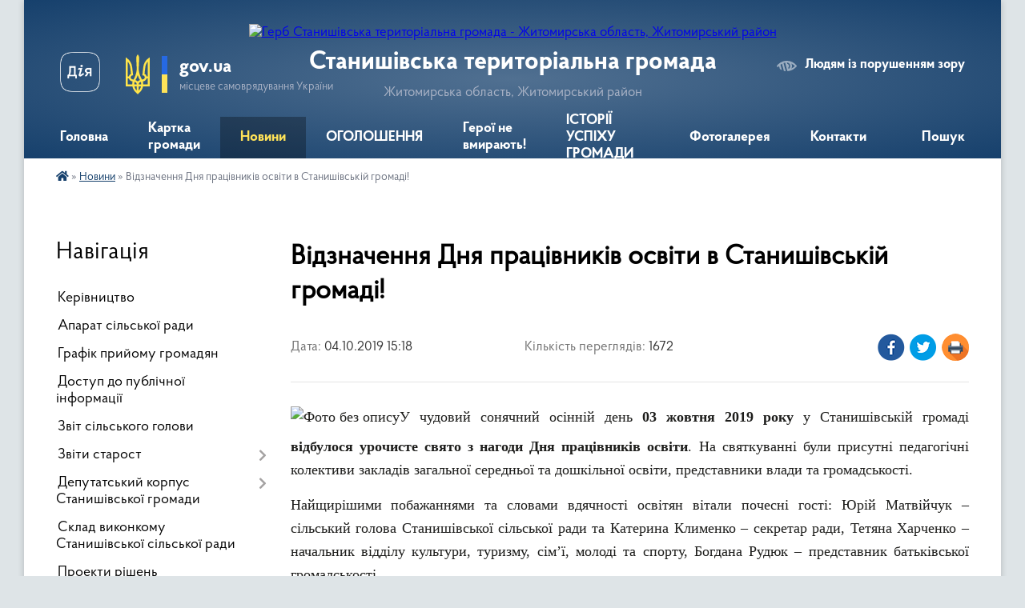

--- FILE ---
content_type: text/html; charset=UTF-8
request_url: https://stanyshivska-gromada.gov.ua/news/1570191982/
body_size: 18036
content:
<!DOCTYPE html>
<html lang="uk">
<head>
	<!--[if IE]><meta http-equiv="X-UA-Compatible" content="IE=edge"><![endif]-->
	<meta charset="utf-8">
	<meta name="viewport" content="width=device-width, initial-scale=1">
	<!--[if IE]><script>
		document.createElement('header');
		document.createElement('nav');
		document.createElement('main');
		document.createElement('section');
		document.createElement('article');
		document.createElement('aside');
		document.createElement('footer');
		document.createElement('figure');
		document.createElement('figcaption');
	</script><![endif]-->
	<title>Відзначення Дня працівників освіти в Станишівській громаді! | Станишівська територіальна громада</title>
	<meta name="description" content="У чудовий сонячний осінній день 03 жовтня 2019 року у Станишівській громаді відбулося урочисте свято з нагоди Дня працівників освіти. На святкуванні були присутні педагогічні колективи закладів загальної середньої та дошкільної освіти, пред">
	<meta name="keywords" content="Відзначення, Дня, працівників, освіти, в, Станишівській, громаді!, |, Станишівська, територіальна, громада">

	
		<meta property="og:image" content="https://rada.info/upload/users_files/04348444/eb830a4b9a96803a49d0d94ae0997031.jpg">
	<meta property="og:image:width" content="2248">
	<meta property="og:image:height" content="1500">
			<meta property="og:title" content="Відзначення Дня працівників освіти в Станишівській громаді!">
			<meta property="og:description" content="У чудовий сонячний осінній день 03 жовтня 2019 року у Станишівській громаді відбулося урочисте свято з нагоди Дня працівників освіти. На святкуванні були присутні педагогічні колективи закладів загальної середньої та дошкільної освіти, представники влади та громадськості.">
			<meta property="og:type" content="article">
	<meta property="og:url" content="https://stanyshivska-gromada.gov.ua/news/1570191982/">
		
		<link rel="apple-touch-icon" sizes="57x57" href="https://gromada.org.ua/apple-icon-57x57.png">
	<link rel="apple-touch-icon" sizes="60x60" href="https://gromada.org.ua/apple-icon-60x60.png">
	<link rel="apple-touch-icon" sizes="72x72" href="https://gromada.org.ua/apple-icon-72x72.png">
	<link rel="apple-touch-icon" sizes="76x76" href="https://gromada.org.ua/apple-icon-76x76.png">
	<link rel="apple-touch-icon" sizes="114x114" href="https://gromada.org.ua/apple-icon-114x114.png">
	<link rel="apple-touch-icon" sizes="120x120" href="https://gromada.org.ua/apple-icon-120x120.png">
	<link rel="apple-touch-icon" sizes="144x144" href="https://gromada.org.ua/apple-icon-144x144.png">
	<link rel="apple-touch-icon" sizes="152x152" href="https://gromada.org.ua/apple-icon-152x152.png">
	<link rel="apple-touch-icon" sizes="180x180" href="https://gromada.org.ua/apple-icon-180x180.png">
	<link rel="icon" type="image/png" sizes="192x192"  href="https://gromada.org.ua/android-icon-192x192.png">
	<link rel="icon" type="image/png" sizes="32x32" href="https://gromada.org.ua/favicon-32x32.png">
	<link rel="icon" type="image/png" sizes="96x96" href="https://gromada.org.ua/favicon-96x96.png">
	<link rel="icon" type="image/png" sizes="16x16" href="https://gromada.org.ua/favicon-16x16.png">
	<link rel="manifest" href="https://gromada.org.ua/manifest.json">
	<meta name="msapplication-TileColor" content="#ffffff">
	<meta name="msapplication-TileImage" content="https://gromada.org.ua/ms-icon-144x144.png">
	<meta name="theme-color" content="#ffffff">
	
	
		<meta name="robots" content="">
	
    <link rel="preload" href="https://cdnjs.cloudflare.com/ajax/libs/font-awesome/5.9.0/css/all.min.css" as="style">
	<link rel="stylesheet" href="https://cdnjs.cloudflare.com/ajax/libs/font-awesome/5.9.0/css/all.min.css" integrity="sha512-q3eWabyZPc1XTCmF+8/LuE1ozpg5xxn7iO89yfSOd5/oKvyqLngoNGsx8jq92Y8eXJ/IRxQbEC+FGSYxtk2oiw==" crossorigin="anonymous" referrerpolicy="no-referrer" />

    <link rel="preload" href="//gromada.org.ua/themes/km2/css/styles_vip.css?v=3.34" as="style">
	<link rel="stylesheet" href="//gromada.org.ua/themes/km2/css/styles_vip.css?v=3.34">
	<link rel="stylesheet" href="//gromada.org.ua/themes/km2/css/5880/theme_vip.css?v=1770048989">
	
		<!--[if lt IE 9]>
	<script src="https://oss.maxcdn.com/html5shiv/3.7.2/html5shiv.min.js"></script>
	<script src="https://oss.maxcdn.com/respond/1.4.2/respond.min.js"></script>
	<![endif]-->
	<!--[if gte IE 9]>
	<style type="text/css">
		.gradient { filter: none; }
	</style>
	<![endif]-->

</head>
<body class="">

	<a href="#top_menu" class="skip-link link" aria-label="Перейти до головного меню (Alt+1)" accesskey="1">Перейти до головного меню (Alt+1)</a>
	<a href="#left_menu" class="skip-link link" aria-label="Перейти до бічного меню (Alt+2)" accesskey="2">Перейти до бічного меню (Alt+2)</a>
    <a href="#main_content" class="skip-link link" aria-label="Перейти до головного вмісту (Alt+3)" accesskey="3">Перейти до текстового вмісту (Alt+3)</a>




	
	<div class="wrap">
		
		<header>
			<div class="header_wrap">
				<div class="logo">
					<a href="https://stanyshivska-gromada.gov.ua/" id="logo" class="form_2">
						<img src="https://rada.info/upload/users_files/04348444/gerb/Логотип-СТГ-140-2_1.png" alt="Герб Станишівська територіальна громада - Житомирська область, Житомирський район">
					</a>
				</div>
				<div class="title">
					<div class="slogan_1">Станишівська територіальна громада</div>
					<div class="slogan_2">Житомирська область, Житомирський район</div>
				</div>
				<div class="gov_ua_block">
					<a class="diia" href="https://diia.gov.ua/" target="_blank" rel="nofollow" title="Державні послуги онлайн"><img src="//gromada.org.ua/themes/km2/img/diia.png" alt="Логотип Diia"></a>
					<img src="//gromada.org.ua/themes/km2/img/gerb.svg" class="gerb" alt="Герб України">
					<span class="devider"></span>
					<div class="title">
						<b>gov.ua</b>
						<span>місцеве самоврядування України</span>
					</div>
				</div>
								<div class="alt_link">
					<a href="#" rel="nofollow" title="Режим високої контастності" onclick="return set_special('812f789e9e22caa5bfbaa7271d0cca0464080d96');">Людям із порушенням зору</a>
				</div>
								
				<section class="top_nav">
					<nav class="main_menu" id="top_menu">
						<ul>
														<li class="">
								<a href="https://stanyshivska-gromada.gov.ua/main/"><span>Головна</span></a>
																							</li>
														<li class="">
								<a href="https://stanyshivska-gromada.gov.ua/structure/"><span>Картка громади</span></a>
																							</li>
														<li class="active">
								<a href="https://stanyshivska-gromada.gov.ua/news/"><span>Новини</span></a>
																							</li>
														<li class="">
								<a href="https://stanyshivska-gromada.gov.ua/more_news/"><span>ОГОЛОШЕННЯ</span></a>
																							</li>
														<li class="">
								<a href="https://stanyshivska-gromada.gov.ua/geroi-ne-vmirajut-11-30-14-18-05-2022/"><span>Герої не вмирають!</span></a>
																							</li>
														<li class="">
								<a href="https://stanyshivska-gromada.gov.ua/istorii-uspihu-decentralizacii-v-gromadi-08-47-27-25-10-2019/"><span>ІСТОРІЇ УСПІХУ  ГРОМАДИ</span></a>
																							</li>
														<li class="">
								<a href="https://stanyshivska-gromada.gov.ua/photo/"><span>Фотогалерея</span></a>
																							</li>
														<li class="">
								<a href="https://stanyshivska-gromada.gov.ua/feedback/"><span>Контакти</span></a>
																							</li>
																				</ul>
					</nav>
					&nbsp;
					<button class="menu-button" id="open-button"><i class="fas fa-bars"></i> Меню сайту</button>
					<a href="https://stanyshivska-gromada.gov.ua/search/" rel="nofollow" class="search_button">Пошук</a>
				</section>
				
			</div>
		</header>
				
		<section class="bread_crumbs">
		<div xmlns:v="http://rdf.data-vocabulary.org/#"><a href="https://stanyshivska-gromada.gov.ua/" title="Головна сторінка"><i class="fas fa-home"></i></a> &raquo; <a href="https://stanyshivska-gromada.gov.ua/news/" aria-current="page">Новини</a>  &raquo; <span>Відзначення Дня працівників освіти в Станишівській громаді!</span></div>
	</section>
	
	<section class="center_block">
		<div class="row">
			<div class="grid-25 fr">
				<aside>
				
									
										<div class="sidebar_title">Навігація</div>
										
					<nav class="sidebar_menu" id="left_menu">
						<ul>
														<li class="">
								<a href="https://stanyshivska-gromada.gov.ua/kerivnictvo-15-23-03-01-11-2017/"><span>Керівництво</span></a>
																							</li>
														<li class="">
								<a href="https://stanyshivska-gromada.gov.ua/aparat-silskoi-radi-16-02-13-09-03-2016/"><span>Апарат сільської ради</span></a>
																							</li>
														<li class="">
								<a href="https://stanyshivska-gromada.gov.ua/grafik-prijomu-gromadyan-14-24-19-23-02-2017/"><span>Графік прийому громадян</span></a>
																							</li>
														<li class="">
								<a href="https://stanyshivska-gromada.gov.ua/dostup-do-publichnoi-informacii-16-14-42-09-03-2016/"><span>Доступ до публічної інформації</span></a>
																							</li>
														<li class="">
								<a href="https://stanyshivska-gromada.gov.ua/zvit-silskogo-golovi-14-56-04-06-01-2023/"><span>Звіт сільського голови</span></a>
																							</li>
														<li class=" has-sub">
								<a href="https://stanyshivska-gromada.gov.ua/zviti-starost-11-51-45-03-07-2024/"><span>Звіти старост</span></a>
																<button onclick="return show_next_level(this);" aria-label="Показати підменю"></button>
																								<ul>
																		<li class="">
										<a href="https://stanyshivska-gromada.gov.ua/starosti-zarichanskogo-starostinskogo-okrugu-11-54-03-03-07-2024/"><span>старости Зарічанського старостинського округу</span></a>
																													</li>
																		<li class="">
										<a href="https://stanyshivska-gromada.gov.ua/starosti-piskivskogo-starostinskogo-okrugu-11-54-37-03-07-2024/"><span>старости Пісківського старостинського округу</span></a>
																													</li>
																		<li class="">
										<a href="https://stanyshivska-gromada.gov.ua/starosti-lukivskogo-starostinskogo-okrugu-11-55-04-03-07-2024/"><span>старости Луківського старостинського округу</span></a>
																													</li>
																		<li class="">
										<a href="https://stanyshivska-gromada.gov.ua/starosti-luschinskogo-starostinskogo-okrugu-11-55-41-03-07-2024/"><span>старости Ліщинського старостинського округу</span></a>
																													</li>
																		<li class="">
										<a href="https://stanyshivska-gromada.gov.ua/starosti-turoveckogo-starostinskogo-okrugu-11-57-15-03-07-2024/"><span>старости Туровецького старостинського округу</span></a>
																													</li>
																		<li class="">
										<a href="https://stanyshivska-gromada.gov.ua/starosti-ivankivskogo-starostinskogo-okrugu-11-57-55-03-07-2024/"><span>старости Іванківського старостинського округу</span></a>
																													</li>
																		<li class="">
										<a href="https://stanyshivska-gromada.gov.ua/starosti-kodnyanskogo-starostinskogo-okrugu-11-58-39-03-07-2024/"><span>старости Коднянського старостинського округу</span></a>
																													</li>
																		<li class="">
										<a href="https://stanyshivska-gromada.gov.ua/starosti-miroljubivskogo-starostinskogo-okrugu-12-00-11-03-07-2024/"><span>старости Миролюбівського старостинського округу</span></a>
																													</li>
																										</ul>
															</li>
														<li class=" has-sub">
								<a href="https://stanyshivska-gromada.gov.ua/sklad-deputativ-16-13-35-09-03-2016/"><span>Депутатський корпус Станишівської громади</span></a>
																<button onclick="return show_next_level(this);" aria-label="Показати підменю"></button>
																								<ul>
																		<li class="">
										<a href="https://stanyshivska-gromada.gov.ua/bjudzhetna-komisiya-20-19-02-09-03-2016/"><span>Бюджетна комісія</span></a>
																													</li>
																		<li class="">
										<a href="https://stanyshivska-gromada.gov.ua/zemelna-komisiya-20-19-20-09-03-2016/"><span>Земельна комісія</span></a>
																													</li>
																		<li class="">
										<a href="https://stanyshivska-gromada.gov.ua/zhkh-11-51-47-31-01-2017/"><span>Комісія з питань ЖКГ</span></a>
																													</li>
																		<li class="">
										<a href="https://stanyshivska-gromada.gov.ua/socialna-komisiya-11-58-25-31-01-2017/"><span>Соціальна комісія</span></a>
																													</li>
																		<li class="">
										<a href="https://stanyshivska-gromada.gov.ua/zviti-deputativ-stanishivskoi-silskoi-radi-8-sklikannya-12-39-30-05-01-2022/"><span>Звіти депутатів Станишівської сільської ради 8 скликання</span></a>
																													</li>
																										</ul>
															</li>
														<li class="">
								<a href="https://stanyshivska-gromada.gov.ua/sklad-vikonkomu-16-14-02-09-03-2016/"><span>Склад виконкому Станишівської сільської ради</span></a>
																							</li>
														<li class="">
								<a href="https://stanyshivska-gromada.gov.ua/proekti-rishen-16-17-37-09-03-2016/"><span>Проекти рішень</span></a>
																							</li>
														<li class=" has-sub">
								<a href="https://stanyshivska-gromada.gov.ua/rishennnya-sesij-16-16-26-09-03-2016/"><span>Рішення сесій</span></a>
																<button onclick="return show_next_level(this);" aria-label="Показати підменю"></button>
																								<ul>
																		<li class=" has-sub">
										<a href="https://stanyshivska-gromada.gov.ua/videotranslyaciya-16-23-17-21-05-2024/"><span>Відеотрансляція</span></a>
																				<button onclick="return show_next_level(this);" aria-label="Показати підменю"></button>
																														<ul>
																						<li><a href="https://stanyshivska-gromada.gov.ua/videotranslyaciya-zasidan-sesij-radi-16-23-50-21-05-2024/"><span>Відеотрансляція засідань сесій ради</span></a></li>
																																</ul>
																			</li>
																										</ul>
															</li>
														<li class=" has-sub">
								<a href="https://stanyshivska-gromada.gov.ua/materiali-postijnih-komisij-16-55-01-28-12-2021/"><span>Матеріали постійних комісій</span></a>
																<button onclick="return show_next_level(this);" aria-label="Показати підменю"></button>
																								<ul>
																		<li class="">
										<a href="https://stanyshivska-gromada.gov.ua/bjudzhetna-komisiya-09-33-47-30-12-2022/"><span>Постійна комісія з питань планування, фінансів, бюджету та соціально-економічного розвитку</span></a>
																													</li>
																		<li class="">
										<a href="https://stanyshivska-gromada.gov.ua/postijna-komisiya-z-pitan-zemelnih-vidnosin-budivnictva-perspektivnogo-rozvitku-ohoroni-navkolishnogo-prirodnogo-seredovischa-ta-agropromisl-09-55-50-30-12-2022/"><span>Постійна комісія з питань земельних відносин, будівництва, перспективного розвитку, охорони навколишнього природного середовища та агропромислового комплексу</span></a>
																													</li>
																		<li class="">
										<a href="https://stanyshivska-gromada.gov.ua/postijna-komisiya-z-planuvannya-finansiv-bjudzhetu-ta-socialnoekonomichnogo-rozvitku-09-56-50-30-12-2022/"><span>Постійна комісія з питань освіти, культури, охорони здоров’я, фізкультури, спорту та соціального захисту населення, прав людини, законності, депутатської діяльності та етики</span></a>
																													</li>
																		<li class="">
										<a href="https://stanyshivska-gromada.gov.ua/postijna-komisiya-z-pitan-zhitlovokomunalnogo-gospodarstva-komunalnoi-vlasnosti-promislovosti-pidpriemnictva-ta-sferi-poslug-silskoi-radi-09-59-05-30-12-2022/"><span>Постійна комісія з питань житлово-комунального господарства, комунальної власності, промисловості, підприємництва та сфери послуг сільської ради</span></a>
																													</li>
																		<li class="">
										<a href="https://stanyshivska-gromada.gov.ua/videotranslyaciya-zasidan-postijnih-komisij-08-49-29-04-07-2024/"><span>Відеотрансляція засідань постійних комісій</span></a>
																													</li>
																										</ul>
															</li>
														<li class="">
								<a href="https://stanyshivska-gromada.gov.ua/rishennya-vikonkomu-16-16-40-09-03-2016/"><span>Рішення виконкому</span></a>
																							</li>
														<li class="">
								<a href="https://stanyshivska-gromada.gov.ua/pasport-gromadi-09-58-46-13-08-2025/"><span>ПАСПОРТ ГРОМАДИ</span></a>
																							</li>
														<li class=" has-sub">
								<a href="https://stanyshivska-gromada.gov.ua/docs/"><span>Документи</span></a>
																<button onclick="return show_next_level(this);" aria-label="Показати підменю"></button>
																								<ul>
																		<li class="">
										<a href="https://stanyshivska-gromada.gov.ua/rozporyadzhennya-silskogo-golovi-1521791169/"><span>Розпорядження</span></a>
																													</li>
																		<li class="">
										<a href="https://stanyshivska-gromada.gov.ua/statut-gromadi-16-54-07-02-05-2019/"><span>Статут громади</span></a>
																													</li>
																		<li class="">
										<a href="https://stanyshivska-gromada.gov.ua/reglament-roboti-stanishivskoi-silskoi-radi-11-56-50-02-07-2024/"><span>Регламент роботи Станишівської сільської ради</span></a>
																													</li>
																										</ul>
															</li>
														<li class="">
								<a href="https://stanyshivska-gromada.gov.ua/policejskij-oficer-stanishivskoi-gromadi-14-12-29-29-06-2021/"><span>Поліцейський офіцер громади</span></a>
																							</li>
														<li class=" has-sub">
								<a href="https://stanyshivska-gromada.gov.ua/ekonomichna-sfera-16-16-00-09-03-2016/"><span>Бюджет громади</span></a>
																<button onclick="return show_next_level(this);" aria-label="Показати підменю"></button>
																								<ul>
																		<li class="">
										<a href="https://stanyshivska-gromada.gov.ua/bjudzhetni-zapiti-09-36-19-12-10-2022/"><span>Бюджетні запити</span></a>
																													</li>
																		<li class="">
										<a href="https://stanyshivska-gromada.gov.ua/bjudzhet-08-37-26-10-03-2016/"><span>Паспорти бюджетних програм</span></a>
																													</li>
																		<li class="">
										<a href="https://stanyshivska-gromada.gov.ua/regulyatorna-dokumentaciya-08-46-40-21-05-2019/"><span>Регуляторна політика</span></a>
																													</li>
																		<li class="">
										<a href="https://stanyshivska-gromada.gov.ua/miscevi-podatki-i-zbori-08-37-50-10-03-2016/"><span>Місцеві податки і збори</span></a>
																													</li>
																		<li class="">
										<a href="https://stanyshivska-gromada.gov.ua/do-uvagi-platnikiv-podatkiv-22-59-43-04-01-2021/"><span>До уваги платників податків!</span></a>
																													</li>
																		<li class="">
										<a href="https://stanyshivska-gromada.gov.ua/grantovi-mozhlivosti-rozvitku-09-22-38-26-03-2024/"><span>Грантові можливості розвитку</span></a>
																													</li>
																		<li class="">
										<a href="https://stanyshivska-gromada.gov.ua/publichni-investicii-15-16-24-19-09-2025/"><span>ПУБЛІЧНІ ІНВЕСТИЦІЇ</span></a>
																													</li>
																										</ul>
															</li>
														<li class=" has-sub">
								<a href="https://stanyshivska-gromada.gov.ua/bjudzhet-uchasti-09-04-10-01-03-2018/"><span>БЮДЖЕТ УЧАСТІ</span></a>
																<button onclick="return show_next_level(this);" aria-label="Показати підменю"></button>
																								<ul>
																		<li class="">
										<a href="https://stanyshivska-gromada.gov.ua/polozhennya-09-05-33-01-03-2018/"><span>Положення</span></a>
																													</li>
																		<li class="">
										<a href="https://stanyshivska-gromada.gov.ua/proekti-09-05-48-01-03-2018/"><span>Проекти</span></a>
																													</li>
																		<li class="">
										<a href="https://stanyshivska-gromada.gov.ua/protokoli-koordinacijnoi-radi-09-06-13-01-03-2018/"><span>Документи та протоколи</span></a>
																													</li>
																		<li class="">
										<a href="https://stanyshivska-gromada.gov.ua/realizovani-proekti-14-50-34-04-07-2019/"><span>Реалізовані проекти</span></a>
																													</li>
																										</ul>
															</li>
														<li class="">
								<a href="https://stanyshivska-gromada.gov.ua/veteranam-vijni-15-51-45-25-01-2024/"><span>ВЕТЕРАНАМ ВІЙНИ</span></a>
																							</li>
														<li class=" has-sub">
								<a href="https://stanyshivska-gromada.gov.ua/centr-nadannya-administrativnih-poslug-09-19-56-02-08-2017/"><span>Центр надання  адміністративних  послуг</span></a>
																<button onclick="return show_next_level(this);" aria-label="Показати підменю"></button>
																								<ul>
																		<li class="">
										<a href="https://stanyshivska-gromada.gov.ua/ustanovchi-dokumenti-11-02-22-11-08-2017/"><span>Установчі документи</span></a>
																													</li>
																		<li class="">
										<a href="https://stanyshivska-gromada.gov.ua/perelik-poslug-12-12-41-21-09-2017/"><span>Перелік послуг</span></a>
																													</li>
																		<li class="">
										<a href="https://stanyshivska-gromada.gov.ua/inforomacijni-kartki-12-22-38-29-12-2017/"><span>Інформаційні картки</span></a>
																													</li>
																		<li class="">
										<a href="https://stanyshivska-gromada.gov.ua/zrazki-zayav-12-42-13-27-02-2018/"><span>Зразки заяв</span></a>
																													</li>
																		<li class="">
										<a href="https://stanyshivska-gromada.gov.ua/onlajn-poslugi-organiv-vikonavchoi-vladi-08-57-20-13-03-2019/"><span>Он-лайн послуги органів виконавчої влади</span></a>
																													</li>
																		<li class="">
										<a href="https://stanyshivska-gromada.gov.ua/normativnopravova-baza-09-02-31-13-03-2019/"><span>Нормативно-правова база</span></a>
																													</li>
																		<li class="">
										<a href="https://stanyshivska-gromada.gov.ua/dodatkovain-formaciya-11-10-13-02-10-2018/"><span>Важлива інформація</span></a>
																													</li>
																		<li class="">
										<a href="https://stanyshivska-gromada.gov.ua/grafik-prijomu-gromadyan-15-20-38-21-08-2019/"><span>Графік прийому громадян</span></a>
																													</li>
																		<li class="">
										<a href="https://stanyshivska-gromada.gov.ua/pasportni-poslugi-12-04-15-29-12-2020/"><span>Паспортні послуги</span></a>
																													</li>
																										</ul>
															</li>
														<li class=" has-sub">
								<a href="https://stanyshivska-gromada.gov.ua/socialna-sfera-15-09-30-22-01-2021/"><span>Соціальна сфера</span></a>
																<button onclick="return show_next_level(this);" aria-label="Показати підменю"></button>
																								<ul>
																		<li class=" has-sub">
										<a href="https://stanyshivska-gromada.gov.ua/ku-centr-nadannya-socialnih-poslug-stanishivskoi-silskoi-radi-15-25-36-22-01-2021/"><span>КУ «Центр надання соціальних послуг Станишівської сільської ради»</span></a>
																				<button onclick="return show_next_level(this);" aria-label="Показати підменю"></button>
																														<ul>
																						<li><a href="https://stanyshivska-gromada.gov.ua/socialni-poslugi-ku-centr-nadannya-socialnih-poslug-11-15-15-02-06-2022/"><span>Соціальна послуга "догляд вдома"</span></a></li>
																						<li><a href="https://stanyshivska-gromada.gov.ua/socialna-posluga-–-socialnij-suprovid-simejosib-yaki-perebuvajut-u-skladnih-zhittevih-obstavinah-11-22-53-02-06-2022/"><span>соціальна послуга – «соціальний супровід сімей/осіб, які перебувають у складних життєвих обставинах»</span></a></li>
																																</ul>
																			</li>
																										</ul>
															</li>
														<li class=" has-sub">
								<a href="https://stanyshivska-gromada.gov.ua/osvita-16-15-00-09-03-2016/"><span>Відділ освіти</span></a>
																<button onclick="return show_next_level(this);" aria-label="Показати підменю"></button>
																								<ul>
																		<li class="">
										<a href="https://stanyshivska-gromada.gov.ua/zakladi-zagalnoi-serednoi-osviti-stanishivskoi-silskoi-radi-16-11-12-19-01-2024/"><span>Заклади загальної середньої освіти Станишівської сільської ради</span></a>
																													</li>
																		<li class=" has-sub">
										<a href="https://stanyshivska-gromada.gov.ua/publichna-informaciya-viddilu-osviti-15-59-39-10-03-2023/"><span>Публічна інформація відділу освіти</span></a>
																				<button onclick="return show_next_level(this);" aria-label="Показати підменю"></button>
																														<ul>
																						<li><a href="https://stanyshivska-gromada.gov.ua/vibir-pidruchnikiv-zzso-10-48-15-03-04-2025/"><span>Вибір підручників ЗЗСО</span></a></li>
																						<li><a href="https://stanyshivska-gromada.gov.ua/vibir-pidruchnikiv-zzso-10-48-18-03-04-2025/"><span>Територія обслуговування закладів освіти</span></a></li>
																						<li><a href="https://stanyshivska-gromada.gov.ua/visnovki-institucijnogo-auditu-upravlinnya-derzhavnoi-sluzhbi-yakosti-osviti-u-zhitomirskij-oblasti-15-18-53-30-12-2025/"><span>ВИСНОВКИ ІНСТИТУЦІЙНОГО АУДИТУ УПРАВЛІННЯ ДЕРЖАВНОЇ СЛУЖБИ ЯКОСТІ ОСВІТИ У ЖИТОМИРСЬКІЙ ОБЛАСТІ</span></a></li>
																																</ul>
																			</li>
																		<li class="">
										<a href="https://stanyshivska-gromada.gov.ua/zahodi-v-zakladah-osviti-gromadi-15-13-29-17-01-2023/"><span>Заходи в закладах освіти громади</span></a>
																													</li>
																		<li class=" has-sub">
										<a href="https://stanyshivska-gromada.gov.ua/stanishivska-zosh-iiii-st-21-05-44-09-03-2016/"><span>Станишівський ліцей</span></a>
																				<button onclick="return show_next_level(this);" aria-label="Показати підменю"></button>
																														<ul>
																						<li><a href="https://stanyshivska-gromada.gov.ua/publichna-informaciya-11-21-12-20-02-2018/"><span>Публічна інформація</span></a></li>
																						<li><a href="https://stanyshivska-gromada.gov.ua/kadrovij-pedagogichnij-sklad-10-48-41-20-02-2018/"><span>Кадровий педагогічний склад</span></a></li>
																						<li><a href="https://stanyshivska-gromada.gov.ua/finansova-zvitnist-10-50-29-20-02-2018/"><span>Звітність</span></a></li>
																																</ul>
																			</li>
																		<li class=" has-sub">
										<a href="https://stanyshivska-gromada.gov.ua/zarichanska-zosh-10-25-26-20-02-2018/"><span>Зарічанська гімназія</span></a>
																				<button onclick="return show_next_level(this);" aria-label="Показати підменю"></button>
																														<ul>
																						<li><a href="https://stanyshivska-gromada.gov.ua/ustanovchi-dokumenti-10-26-10-20-02-2018/"><span>Установчі документи</span></a></li>
																						<li><a href="https://stanyshivska-gromada.gov.ua/kadrovij-pedagogichnij-sklad-10-35-12-20-02-2018/"><span>Кадровий педагогічний склад</span></a></li>
																						<li><a href="https://stanyshivska-gromada.gov.ua/finansova-zvitnist-10-35-38-20-02-2018/"><span>Звітність</span></a></li>
																																</ul>
																			</li>
																		<li class=" has-sub">
										<a href="https://stanyshivska-gromada.gov.ua/lukivska-zosh-10-55-41-20-02-2018/"><span>Луківська гімназія</span></a>
																				<button onclick="return show_next_level(this);" aria-label="Показати підменю"></button>
																														<ul>
																						<li><a href="https://stanyshivska-gromada.gov.ua/ustanovchi-dokumenti-10-55-55-20-02-2018/"><span>Установчі документи</span></a></li>
																						<li><a href="https://stanyshivska-gromada.gov.ua/kadrovij-pedagogichnij-sklad-10-56-04-20-02-2018/"><span>Кадровий педагогічний склад</span></a></li>
																						<li><a href="https://stanyshivska-gromada.gov.ua/finansova-zvitnist-10-56-13-20-02-2018/"><span>Звітність</span></a></li>
																						<li><a href="https://stanyshivska-gromada.gov.ua/publichna-informaciya-20-26-48-23-03-2020/"><span>Публічна інформація</span></a></li>
																																</ul>
																			</li>
																		<li class=" has-sub">
										<a href="https://stanyshivska-gromada.gov.ua/lischinska-zosh-10-56-51-20-02-2018/"><span>Ліщинська гімназія</span></a>
																				<button onclick="return show_next_level(this);" aria-label="Показати підменю"></button>
																														<ul>
																						<li><a href="https://stanyshivska-gromada.gov.ua/ustanovchi-dokumenti-10-57-07-20-02-2018/"><span>Установчі документи</span></a></li>
																						<li><a href="https://stanyshivska-gromada.gov.ua/kadrovij-pedagogichnij-sklad-10-57-20-20-02-2018/"><span>Кадровий педагогічний склад</span></a></li>
																						<li><a href="https://stanyshivska-gromada.gov.ua/finansova-zvitnist-10-57-43-20-02-2018/"><span>Звітність</span></a></li>
																						<li><a href="https://stanyshivska-gromada.gov.ua/publichna-informaciya-23-03-26-13-06-2022/"><span>Публічна інформація</span></a></li>
																																</ul>
																			</li>
																		<li class=" has-sub">
										<a href="https://stanyshivska-gromada.gov.ua/zdo-dzherelce-11-00-50-20-02-2018/"><span>Зарічанський ЗДО "Джерельце"</span></a>
																				<button onclick="return show_next_level(this);" aria-label="Показати підменю"></button>
																														<ul>
																						<li><a href="https://stanyshivska-gromada.gov.ua/zvitnist-15-54-48-13-07-2020/"><span>Звітність</span></a></li>
																						<li><a href="https://stanyshivska-gromada.gov.ua/publichna-informaciya-21-54-10-19-06-2024/"><span>Публічна інформація</span></a></li>
																																</ul>
																			</li>
																		<li class=" has-sub">
										<a href="https://stanyshivska-gromada.gov.ua/dnz-doshkolyarik-21-06-01-09-03-2016/"><span>Станишівський ЗДО "Малятко"</span></a>
																				<button onclick="return show_next_level(this);" aria-label="Показати підменю"></button>
																														<ul>
																						<li><a href="https://stanyshivska-gromada.gov.ua/zvitnist-15-55-02-13-07-2020/"><span>Звітність</span></a></li>
																																</ul>
																			</li>
																		<li class=" has-sub">
										<a href="https://stanyshivska-gromada.gov.ua/piskivskij-dnz-dzherelce-11-05-35-20-02-2018/"><span>Пісківський ЗДО "Джерельце"</span></a>
																				<button onclick="return show_next_level(this);" aria-label="Показати підменю"></button>
																														<ul>
																						<li><a href="https://stanyshivska-gromada.gov.ua/zvitnist-15-55-12-13-07-2020/"><span>Звітність</span></a></li>
																						<li><a href="https://stanyshivska-gromada.gov.ua/ustanovchi-dokumenti-12-03-06-27-05-2021/"><span>установчі документи</span></a></li>
																						<li><a href="https://stanyshivska-gromada.gov.ua/pedagogichna-rada-09-51-16-21-09-2021/"><span>Педагогічна рада</span></a></li>
																						<li><a href="https://stanyshivska-gromada.gov.ua/publichna-informaciya-21-45-37-18-06-2024/"><span>Публічна інформація</span></a></li>
																																</ul>
																			</li>
																		<li class=" has-sub">
										<a href="https://stanyshivska-gromada.gov.ua/ivankivska-gimnaziya-16-14-16-03-12-2025/"><span>Іванківська гімназія</span></a>
																				<button onclick="return show_next_level(this);" aria-label="Показати підменю"></button>
																														<ul>
																						<li><a href="https://stanyshivska-gromada.gov.ua/ustanovchi-dokumenti-16-15-18-03-12-2025/"><span>Установчі документи</span></a></li>
																						<li><a href="https://stanyshivska-gromada.gov.ua/osvitni-programi-16-15-50-03-12-2025/"><span>Документи закладу</span></a></li>
																																</ul>
																			</li>
																		<li class=" has-sub">
										<a href="https://stanyshivska-gromada.gov.ua/lukivskij-dnz-malyatko-11-07-02-20-02-2018/"><span>Луківський ЗДО "Малятко"</span></a>
																				<button onclick="return show_next_level(this);" aria-label="Показати підменю"></button>
																														<ul>
																						<li><a href="https://stanyshivska-gromada.gov.ua/zvitnist-15-55-24-13-07-2020/"><span>Звітність</span></a></li>
																						<li><a href="https://stanyshivska-gromada.gov.ua/informaciya-dlya-opriljudnennya-15-30-12-22-09-2021/"><span>інформація для оприлюднення</span></a></li>
																						<li><a href="https://stanyshivska-gromada.gov.ua/ustanovchi-dokumenti-10-55-21-24-05-2021/"><span>установчі документи</span></a></li>
																						<li><a href="https://stanyshivska-gromada.gov.ua/kadrovij-sklad-11-08-08-24-05-2021/"><span>кадровий склад</span></a></li>
																																</ul>
																			</li>
																		<li class=" has-sub">
										<a href="https://stanyshivska-gromada.gov.ua/lischinskij-dnz-lastivka-11-07-56-20-02-2018/"><span>Ліщинський ЗДО "Ластівка"</span></a>
																				<button onclick="return show_next_level(this);" aria-label="Показати підменю"></button>
																														<ul>
																						<li><a href="https://stanyshivska-gromada.gov.ua/zvitnist-15-55-37-13-07-2020/"><span>Планування діяльності та звітність</span></a></li>
																						<li><a href="https://stanyshivska-gromada.gov.ua/ustanovchi-dokumenti-15-41-36-14-06-2021/"><span>Установчі документи</span></a></li>
																						<li><a href="https://stanyshivska-gromada.gov.ua/ustanovchi-dokumenti-15-41-50-14-06-2021/"><span>Установчі документи</span></a></li>
																						<li><a href="https://stanyshivska-gromada.gov.ua/ustanovchi-dokumenti-15-42-00-14-06-2021/"><span>Установчі документи</span></a></li>
																						<li><a href="https://stanyshivska-gromada.gov.ua/kadrovij-sklad-15-53-49-14-06-2021/"><span>Кадровий склад</span></a></li>
																																</ul>
																			</li>
																		<li class=" has-sub">
										<a href="https://stanyshivska-gromada.gov.ua/ivankivskij-dnz-kazka-10-01-24-17-08-2021/"><span>Іванківський ЗДО "Казка"</span></a>
																				<button onclick="return show_next_level(this);" aria-label="Показати підменю"></button>
																														<ul>
																						<li><a href="https://stanyshivska-gromada.gov.ua/ustanovchi-dokumenti-10-09-58-17-08-2021/"><span>Установчі документи</span></a></li>
																						<li><a href="https://stanyshivska-gromada.gov.ua/personal-10-11-55-17-08-2021/"><span>Персонал</span></a></li>
																						<li><a href="https://stanyshivska-gromada.gov.ua/publichna-informaciya-01-01-27-18-06-2024/"><span>Публічна інформація</span></a></li>
																																</ul>
																			</li>
																		<li class="">
										<a href="https://stanyshivska-gromada.gov.ua/miroljubivskij-zdo-strumochok-14-55-53-29-12-2022/"><span>Миролюбівський ЗДО "Струмочок"</span></a>
																													</li>
																		<li class="">
										<a href="https://stanyshivska-gromada.gov.ua/kodnyanskij-zdo-sonechko-15-13-22-29-12-2022/"><span>Коднянський ЗДО «Сонечко»</span></a>
																													</li>
																		<li class=" has-sub">
										<a href="https://stanyshivska-gromada.gov.ua/ kodnyanskij-licej-stanishivskoi-silskoi-radi-16-41-39-29-12-2022/"><span> Коднянський ліцей Станишівської сільської ради</span></a>
																				<button onclick="return show_next_level(this);" aria-label="Показати підменю"></button>
																														<ul>
																						<li><a href="https://stanyshivska-gromada.gov.ua/filiya-miroljubivska-gimnaziya-kodnyanskogo-liceju-16-36-01-29-12-2022/"><span>Філія "Миролюбівська гімназія " Коднянського ліцею</span></a></li>
																																</ul>
																			</li>
																										</ul>
															</li>
														<li class="">
								<a href="https://stanyshivska-gromada.gov.ua/dlya-vnutrishno-peremischenih-osib-16-11-30-27-02-2025/"><span>ДЛЯ ВНУТРІШНЬО ПЕРЕМІЩЕНИХ ОСІБ</span></a>
																							</li>
														<li class="">
								<a href="https://stanyshivska-gromada.gov.ua/finansovij-viddil-16-01-54-26-02-2025/"><span>Фінансовий відділ</span></a>
																							</li>
														<li class="">
								<a href="https://stanyshivska-gromada.gov.ua/protokoli-gromadskih-sluhan-13-52-52-10-07-2023/"><span>Протоколи громадських слухань</span></a>
																							</li>
														<li class="">
								<a href="https://stanyshivska-gromada.gov.ua/mistobudivna-dokumentaciya-15-54-12-21-07-2020/"><span>Містобудівна документація</span></a>
																							</li>
														<li class=" has-sub">
								<a href="https://stanyshivska-gromada.gov.ua/evidnovlennya-14-06-19-20-06-2023/"><span>єВідновлення</span></a>
																<button onclick="return show_next_level(this);" aria-label="Показати підменю"></button>
																								<ul>
																		<li class=" has-sub">
										<a href="https://stanyshivska-gromada.gov.ua/komisiya-z-rozglyadu-pitan-schodo-nadannya-kompensacii-za-poshkodzhenni-ob’ekti-neruhomogo-majna-vnaslidok-bojovih-dij-teroristichnih-akti-14-09-30-20-06-2023/"><span>Комісія з розгляду питань щодо надання компенсації за пошкодженні об’єкти нерухомого майна внаслідок бойових дій, терористичних актів, диверсій, спричинених збройною агресією російської федерації проти України на території Станишівської ТГ</span></a>
																				<button onclick="return show_next_level(this);" aria-label="Показати підменю"></button>
																														<ul>
																						<li><a href="https://stanyshivska-gromada.gov.ua/sklad-komisii-14-11-23-20-06-2023/"><span>Склад комісії</span></a></li>
																						<li><a href="https://stanyshivska-gromada.gov.ua/polozhennya-pro-komisiju-14-17-03-20-06-2023/"><span>Положення про комісію</span></a></li>
																																</ul>
																			</li>
																										</ul>
															</li>
														<li class="">
								<a href="https://stanyshivska-gromada.gov.ua/publichni-zakupivli-09-32-37-19-03-2024/"><span>ПУБЛІЧНІ ЗАКУПІВЛІ</span></a>
																							</li>
														<li class=" has-sub">
								<a href="https://stanyshivska-gromada.gov.ua/kultura-17-16-00-09-03-2016/"><span>КУЛЬТУРА</span></a>
																<button onclick="return show_next_level(this);" aria-label="Показати підменю"></button>
																								<ul>
																		<li class="">
										<a href="https://stanyshivska-gromada.gov.ua/zahodi-v-zakladah-kulturi-gromadi-21-19-40-23-04-2025/"><span>Заходи в закладах культури громади</span></a>
																													</li>
																		<li class=" has-sub">
										<a href="https://stanyshivska-gromada.gov.ua/klubni-ustanovi-13-48-45-21-01-2021/"><span>Станишівський центр культури, дозвілля та спорту Станишівської сільської ради</span></a>
																				<button onclick="return show_next_level(this);" aria-label="Показати підменю"></button>
																														<ul>
																						<li><a href="https://stanyshivska-gromada.gov.ua/zahodi-v-zakladah-kulturi-gromadi-11-35-25-03-11-2023/"><span>Заходи в закладах культури громади</span></a></li>
																						<li><a href="https://stanyshivska-gromada.gov.ua/budinok-kulturi-s-stanishivka-08-39-53-10-03-2016/"><span>Станишівський ЦКДС</span></a></li>
																						<li><a href="https://stanyshivska-gromada.gov.ua/budinok-kulturi-s-kodnya-13-55-23-21-01-2021/"><span>Філія будинок культури с. Кодня</span></a></li>
																						<li><a href="https://stanyshivska-gromada.gov.ua/budinok-kulturi-sela-zarichani-09-54-30-31-03-2017/"><span>Філія будинку культури села Зарічани</span></a></li>
																						<li><a href="https://stanyshivska-gromada.gov.ua/bk-luka-15-25-10-21-03-2018/"><span>Філія будинок культури  села Лука</span></a></li>
																						<li><a href="https://stanyshivska-gromada.gov.ua/budinok-kulturi-s-lischin-12-36-55-01-12-2020/"><span>Філія будинок культури с. Ліщин</span></a></li>
																						<li><a href="https://stanyshivska-gromada.gov.ua/budinok-kulturi-sela-piski-15-34-00-21-03-2018/"><span>Філія будинок культури села Піски</span></a></li>
																																</ul>
																			</li>
																		<li class=" has-sub">
										<a href="https://stanyshivska-gromada.gov.ua/biblioteka-s-stanishivka-08-40-35-10-03-2016/"><span>КЗ "Публічна бібліотека Станишівської сільської ради"</span></a>
																				<button onclick="return show_next_level(this);" aria-label="Показати підменю"></button>
																														<ul>
																						<li><a href="https://stanyshivska-gromada.gov.ua/zahodi-v-kz-publichna-biblioteka-16-43-50-01-11-2023/"><span>Заходи в КЗ "Публічна бібліотека"</span></a></li>
																						<li><a href="https://stanyshivska-gromada.gov.ua/biblioteka-s-slobodaselec-08-40-59-10-03-2016/"><span>Бібліотечний пункт с. Слобода-Селець</span></a></li>
																						<li><a href="https://stanyshivska-gromada.gov.ua/biblioteka-s-bistri-08-41-16-10-03-2016/"><span>Бібліотечний пункт с. Бистрі</span></a></li>
																						<li><a href="https://stanyshivska-gromada.gov.ua/biblioteka-s-zarichani-09-10-47-19-01-2017/"><span>Бібліотека-філія с. Зарічани</span></a></li>
																						<li><a href="https://stanyshivska-gromada.gov.ua/lischin-10-10-21-11-03-2017/"><span>Ббібліотека-філія с. Ліщин</span></a></li>
																						<li><a href="https://stanyshivska-gromada.gov.ua/biblioteka-sela-luka-15-25-42-21-03-2018/"><span>Бібліотека-філія с. Лука</span></a></li>
																						<li><a href="https://stanyshivska-gromada.gov.ua/biblioteka-sela-mlinische-15-31-45-21-03-2018/"><span>Бібліотечний пункт с. Млинище</span></a></li>
																						<li><a href="https://stanyshivska-gromada.gov.ua/biblioteka-sela-skomorohi-15-27-55-21-03-2018/"><span>Бібліотечний пункт с. Скоморохи</span></a></li>
																						<li><a href="https://stanyshivska-gromada.gov.ua/biblioteka-sela-piski-15-34-32-21-03-2018/"><span>Бібліотека-філія с. Піски</span></a></li>
																						<li><a href="https://stanyshivska-gromada.gov.ua/bibliotekafiliya-s-kodnya-09-20-35-19-01-2021/"><span>Бібліотека-філія с. Кодня</span></a></li>
																						<li><a href="https://stanyshivska-gromada.gov.ua/bibliotekafiliya-s-miroljubivka-09-21-17-19-01-2021/"><span>Бібліотека-філія с. Миролюбівка</span></a></li>
																						<li><a href="https://stanyshivska-gromada.gov.ua/bibliotekafiliya-s-ivankiv-09-21-49-19-01-2021/"><span>Бібліотека-філія с. Іванків</span></a></li>
																						<li><a href="https://stanyshivska-gromada.gov.ua/bibliotechnij-punkt-s-turovec-11-05-05-22-01-2021/"><span>Бібліотечний пункт с. Туровець</span></a></li>
																																</ul>
																			</li>
																		<li class="">
										<a href="https://stanyshivska-gromada.gov.ua/majstri-narodnoi-tvorchosti-1521885065/"><span>Майстри народної творчості</span></a>
																													</li>
																		<li class=" has-sub">
										<a href="https://stanyshivska-gromada.gov.ua/muzei-13-49-38-21-01-2021/"><span>Музеї</span></a>
																				<button onclick="return show_next_level(this);" aria-label="Показати підменю"></button>
																														<ul>
																						<li><a href="https://stanyshivska-gromada.gov.ua/muzej-starovinnogo-ukrainskogo-pobutu-s-bistri-13-57-10-21-01-2021/"><span>Музей старовинного українського побуту с. Бистрі</span></a></li>
																						<li><a href="https://stanyshivska-gromada.gov.ua/narodnij-muzej-istorii-s-kodnya-13-57-53-21-01-2021/"><span>Народний музей історії с. Кодня</span></a></li>
																																</ul>
																			</li>
																		<li class="">
										<a href="https://stanyshivska-gromada.gov.ua/pamyatni-dati-ta-podii-16-37-00-03-02-2023/"><span>Пам'ятні дати та події</span></a>
																													</li>
																										</ul>
															</li>
														<li class="">
								<a href="https://stanyshivska-gromada.gov.ua/molodizhna-rada-10-51-41-26-12-2025/"><span>МОЛОДІЖНА РАДА</span></a>
																							</li>
														<li class=" has-sub">
								<a href="https://stanyshivska-gromada.gov.ua/sport-duhovnist-17-16-53-09-03-2016/"><span>СПОРТ</span></a>
																<button onclick="return show_next_level(this);" aria-label="Показати підменю"></button>
																								<ul>
																		<li class="">
										<a href="https://stanyshivska-gromada.gov.ua/grafik-roboti-sportivnih-gurtkiv-09-01-57-19-02-2021/"><span>Графік роботи спортивних гуртків</span></a>
																													</li>
																										</ul>
															</li>
														<li class=" has-sub">
								<a href="https://stanyshivska-gromada.gov.ua/turizm-16-52-58-17-10-2019/"><span>ТУРИЗМ</span></a>
																<button onclick="return show_next_level(this);" aria-label="Показати підменю"></button>
																								<ul>
																		<li class="">
										<a href="https://stanyshivska-gromada.gov.ua/turistichnij-marshrut-stanishivskoi-otg-13-59-24-21-01-2021/"><span>Туристичний маршрут Станишівської громади</span></a>
																													</li>
																		<li class="">
										<a href="https://stanyshivska-gromada.gov.ua/turistichnij-magnit-stanishivskoi-otg-13-59-56-21-01-2021/"><span>Туристичні магніти Станишівської громади</span></a>
																													</li>
																										</ul>
															</li>
														<li class=" has-sub">
								<a href="https://stanyshivska-gromada.gov.ua/profilaktika-nasilstva-v-simi-19-20-33-25-11-2022/"><span>Питання сім’ї, гендерної рівності, протидії домашньому насильству та торгівлі людьми</span></a>
																<button onclick="return show_next_level(this);" aria-label="Показати підменю"></button>
																								<ul>
																		<li class="">
										<a href="https://stanyshivska-gromada.gov.ua/osobam-postrazhdalim-vid-vijni-12-31-00-24-09-2025/"><span>Особам постраждалим від війни</span></a>
																													</li>
																		<li class="">
										<a href="https://stanyshivska-gromada.gov.ua/genderna-rivnist-13-56-36-05-08-2025/"><span>Гендерна рівність</span></a>
																													</li>
																		<li class="">
										<a href="https://stanyshivska-gromada.gov.ua/protidiya-domashnomu-nasilstvu-13-57-26-05-08-2025/"><span>Протидія домашньому насильству</span></a>
																													</li>
																		<li class="">
										<a href="https://stanyshivska-gromada.gov.ua/protidiya-torgivli-ljudmi-13-57-51-05-08-2025/"><span>Протидія торгівлі людьми</span></a>
																													</li>
																										</ul>
															</li>
														<li class=" has-sub">
								<a href="https://stanyshivska-gromada.gov.ua/viddil-sluzhba-u-spravah-ditej-10-02-56-24-06-2022/"><span>Відділ (служба) у справах дітей</span></a>
																<button onclick="return show_next_level(this);" aria-label="Показати підменю"></button>
																								<ul>
																		<li class="">
										<a href="https://stanyshivska-gromada.gov.ua/ozdorovlennya-ditej-z-simej-socialno-ne-zahischenih-kategorij-12-13-59-31-07-2024/"><span>Оздоровлення дітей з сімей соціально не захищених категорій</span></a>
																													</li>
																		<li class=" has-sub">
										<a href="https://stanyshivska-gromada.gov.ua/patronat-nad-ditinoju-10-04-19-24-06-2022/"><span>Сімейні форми виховання дітей-сиріт та дітей, позбавлених батьківського піклування</span></a>
																				<button onclick="return show_next_level(this);" aria-label="Показати підменю"></button>
																														<ul>
																						<li><a href="https://stanyshivska-gromada.gov.ua/simejnij-patronat-16-10-08-22-09-2022/"><span>Патронат</span></a></li>
																						<li><a href="https://stanyshivska-gromada.gov.ua/usinovlennya-16-17-42-22-09-2022/"><span>Усиновлення</span></a></li>
																						<li><a href="https://stanyshivska-gromada.gov.ua/opika-ta pikluvannya-16-20-32-22-09-2022/"><span>Опіка та піклування</span></a></li>
																						<li><a href="https://stanyshivska-gromada.gov.ua/prijomna-simya-16-22-18-22-09-2022/"><span>Прийомна сім'я</span></a></li>
																						<li><a href="https://stanyshivska-gromada.gov.ua/dityachij-budinok-simejnogo-tipu-16-24-02-22-09-2022/"><span>Дитячий будинок сімейного типу</span></a></li>
																																</ul>
																			</li>
																										</ul>
															</li>
														<li class=" has-sub">
								<a href="https://stanyshivska-gromada.gov.ua/ohorona-zdorovya-17-16-27-09-03-2016/"><span>Охорона здоров'я</span></a>
																<button onclick="return show_next_level(this);" aria-label="Показати підменю"></button>
																								<ul>
																		<li class="">
										<a href="https://stanyshivska-gromada.gov.ua/posluga-rannogo-vtruchannya-14-18-33-30-09-2025/"><span>Послуга раннього втручання</span></a>
																													</li>
																		<li class="">
										<a href="https://stanyshivska-gromada.gov.ua/zahodi-podii-10-36-50-30-11-2023/"><span>Заходи, події</span></a>
																													</li>
																		<li class="">
										<a href="https://stanyshivska-gromada.gov.ua/grafik-prijomu-likariv-16-08-40-22-01-2018/"><span>Графік прийому лікарів</span></a>
																													</li>
																		<li class="">
										<a href="https://stanyshivska-gromada.gov.ua/zvitnist-14-51-06-29-08-2018/"><span>Звітність</span></a>
																													</li>
																		<li class="">
										<a href="https://stanyshivska-gromada.gov.ua/perelik-medichnih-poslug-09-37-38-30-12-2020/"><span>ПЕРЕЛІК медичних послуг</span></a>
																													</li>
																		<li class="">
										<a href="https://stanyshivska-gromada.gov.ua/covid19-12-20-25-15-01-2021/"><span>COVID-19</span></a>
																													</li>
																		<li class="">
										<a href="https://stanyshivska-gromada.gov.ua/knp-teritorialne-stomatologichne-ob’ednannya-12-27-23-15-01-2021/"><span>КНП "Територіальне стоматологічне об’єднання”</span></a>
																													</li>
																		<li class="">
										<a href="https://stanyshivska-gromada.gov.ua/korisna-informaciya-22-50-55-13-01-2023/"><span>Корисна інформація</span></a>
																													</li>
																										</ul>
															</li>
														<li class=" has-sub">
								<a href="https://stanyshivska-gromada.gov.ua/orenda-komunalnogo-majna-12-53-37-01-02-2022/"><span>Оренда та приватизація комунального майна</span></a>
																<button onclick="return show_next_level(this);" aria-label="Показати підменю"></button>
																								<ul>
																		<li class="">
										<a href="https://stanyshivska-gromada.gov.ua/orenda-ta-privatizaciya-komunalnogo-majna-16-09-53-17-10-2023/"><span>Приватизація комунального майна</span></a>
																													</li>
																		<li class="">
										<a href="https://stanyshivska-gromada.gov.ua/orenda-komunalnogo-majna-16-11-41-17-10-2023/"><span>Оренда комунального майна</span></a>
																													</li>
																										</ul>
															</li>
														<li class="">
								<a href="https://stanyshivska-gromada.gov.ua/bezbar’ernist-ob’ektiv-komunalnoi-vlasnosti-15-09-27-04-11-2021/"><span>Безбар’єрність об’єктів комунальної власності</span></a>
																							</li>
														<li class="">
								<a href="https://stanyshivska-gromada.gov.ua/blagoustrij-14-29-11-28-08-2018/"><span>Благоустрій</span></a>
																							</li>
														<li class=" has-sub">
								<a href="https://stanyshivska-gromada.gov.ua/ekologiya-10-46-22-09-07-2020/"><span>Екологічний вісник</span></a>
																<button onclick="return show_next_level(this);" aria-label="Показати підменю"></button>
																								<ul>
																		<li class="">
										<a href="https://stanyshivska-gromada.gov.ua/ocinka-vplivu-na-dovkillya-13-53-02-04-04-2024/"><span>Оцінка впливу на довкілля</span></a>
																													</li>
																		<li class="">
										<a href="https://stanyshivska-gromada.gov.ua/strategichna-ekologichna-ocinka-13-53-40-04-04-2024/"><span>Стратегічна екологічна оцінка</span></a>
																													</li>
																										</ul>
															</li>
														<li class=" has-sub">
								<a href="https://stanyshivska-gromada.gov.ua/istoriya-sil-vizitka-16-14-18-09-03-2016/"><span>Історія громади</span></a>
																<button onclick="return show_next_level(this);" aria-label="Показати підменю"></button>
																								<ul>
																		<li class="">
										<a href="https://stanyshivska-gromada.gov.ua/stanishivka-08-41-53-10-03-2016/"><span>Станишівка</span></a>
																													</li>
																		<li class="">
										<a href="https://stanyshivska-gromada.gov.ua/slobodaselec-08-42-10-10-03-2016/"><span>Слобода-Селець</span></a>
																													</li>
																		<li class="">
										<a href="https://stanyshivska-gromada.gov.ua/bistri-08-42-23-10-03-2016/"><span>Бистрі</span></a>
																													</li>
																		<li class="">
										<a href="https://stanyshivska-gromada.gov.ua/zarichani-09-09-31-19-01-2017/"><span>Зарічани</span></a>
																													</li>
																		<li class="">
										<a href="https://stanyshivska-gromada.gov.ua/piski-10-50-45-01-02-2017/"><span>Піски</span></a>
																													</li>
																		<li class="">
										<a href="https://stanyshivska-gromada.gov.ua/skomorohi-10-52-03-01-02-2017/"><span>Скоморохи</span></a>
																													</li>
																		<li class="">
										<a href="https://stanyshivska-gromada.gov.ua/lischin-10-52-35-01-02-2017/"><span>Ліщин</span></a>
																													</li>
																		<li class="">
										<a href="https://stanyshivska-gromada.gov.ua/tarasivka-10-53-05-01-02-2017/"><span>Тарасівка</span></a>
																													</li>
																		<li class="">
										<a href="https://stanyshivska-gromada.gov.ua/luka-10-53-32-01-02-2017/"><span>Лука</span></a>
																													</li>
																		<li class="">
										<a href="https://stanyshivska-gromada.gov.ua/mlinische-10-54-06-01-02-2017/"><span>Млинище</span></a>
																													</li>
																		<li class="">
										<a href="https://stanyshivska-gromada.gov.ua/turovec-10-55-03-01-02-2017/"><span>Туровець</span></a>
																													</li>
																		<li class="">
										<a href="https://stanyshivska-gromada.gov.ua/grabivka-10-55-36-01-02-2017/"><span>Грабівка</span></a>
																													</li>
																		<li class="">
										<a href="https://stanyshivska-gromada.gov.ua/moshkivka-10-55-59-01-02-2017/"><span>Мошківка</span></a>
																													</li>
																		<li class="">
										<a href="https://stanyshivska-gromada.gov.ua/lisivschina-10-56-31-01-02-2017/"><span>Лісівщина</span></a>
																													</li>
																		<li class="">
										<a href="https://stanyshivska-gromada.gov.ua/bujmir-10-57-08-01-02-2017/"><span>Буймир</span></a>
																													</li>
																		<li class="">
										<a href="https://stanyshivska-gromada.gov.ua/vershina-12-22-18-01-12-2020/"><span>Вершина</span></a>
																													</li>
																		<li class="">
										<a href="https://stanyshivska-gromada.gov.ua/leonivka-13-26-49-19-01-2021/"><span>Леонівка</span></a>
																													</li>
																		<li class="">
										<a href="https://stanyshivska-gromada.gov.ua/chervonij-stepok-13-27-43-19-01-2021/"><span>Червоний Степок</span></a>
																													</li>
																		<li class="">
										<a href="https://stanyshivska-gromada.gov.ua/kodnya-09-35-45-19-01-2021/"><span>Кодня</span></a>
																													</li>
																		<li class="">
										<a href="https://stanyshivska-gromada.gov.ua/miroljubivka-09-36-16-19-01-2021/"><span>Миролюбівка</span></a>
																													</li>
																		<li class="">
										<a href="https://stanyshivska-gromada.gov.ua/ivankiv-09-36-44-19-01-2021/"><span>Іванків</span></a>
																													</li>
																										</ul>
															</li>
														<li class="">
								<a href="https://stanyshivska-gromada.gov.ua/vakansii-08-08-54-27-06-2018/"><span>Вакансії</span></a>
																							</li>
														<li class="">
								<a href="https://stanyshivska-gromada.gov.ua/strategiya-rozvitku-08-48-07-06-02-2019/"><span>Стратегія розвитку</span></a>
																							</li>
														<li class="">
								<a href="https://stanyshivska-gromada.gov.ua/kolektivni-dogovori-ta-ugodi-09-10-10-16-09-2022/"><span>Колективні договори та угоди</span></a>
																							</li>
														<li class="">
								<a href="https://stanyshivska-gromada.gov.ua/velike-budivnictvo-na-zhitomirschini-10-15-25-14-07-2021/"><span>ВЕЛИКЕ БУДІВНИЦТВО на Житомирщині</span></a>
																							</li>
														<li class="">
								<a href="https://stanyshivska-gromada.gov.ua/garyachi-linii-uryadu-14-47-22-16-06-2022/"><span>Гарячі лінії Уряду</span></a>
																							</li>
														<li class="">
								<a href="https://stanyshivska-gromada.gov.ua/novini-decentralizacii-15-15-17-18-09-2023/"><span>НОВИНИ ДЕЦЕНТРАЛІЗАЦІЇ</span></a>
																							</li>
														<li class=" has-sub">
								<a href="https://stanyshivska-gromada.gov.ua/korisna-informaciya-10-18-24-16-11-2017/"><span>Корисна інформація</span></a>
																<button onclick="return show_next_level(this);" aria-label="Показати підменю"></button>
																								<ul>
																		<li class="">
										<a href="https://stanyshivska-gromada.gov.ua/ti-yak-15-58-12-27-04-2023/"><span>ТИ ЯК?</span></a>
																													</li>
																		<li class="">
										<a href="https://stanyshivska-gromada.gov.ua/bezpeka-14-31-10-02-11-2023/"><span>БЕЗПЕКА</span></a>
																													</li>
																		<li class="">
										<a href="https://stanyshivska-gromada.gov.ua/vibori-prezidenta-ukraini-2019-r-scho-potribno-znati-08-51-03-21-03-2019/"><span>31 БЕРЕЗНЯ 2019 РОКУ - ЧЕРГОВІ ВИБОРИ ПРЕЗИДЕНТА УКРАЇНИ. Що потрібно знати?</span></a>
																													</li>
																		<li class="">
										<a href="https://stanyshivska-gromada.gov.ua/gvardiya-nastupu-09-22-05-13-02-2023/"><span>Гвардія наступу</span></a>
																													</li>
																		<li class="">
										<a href="https://stanyshivska-gromada.gov.ua/zhitomirskij-miskrajonij-viddil-derzhavnoi-reestracii-aktiv-civilnogo-stanu-15-10-47-20-03-2019/"><span>ЖИТОМИРСЬКИЙ МІСЬКРАЙОНИЙ ВІДДІЛ ДЕРЖАВНОЇ РЕЄСТРАЦІЇ АКТІВ ЦИВІЛЬНОГО СТАНУ</span></a>
																													</li>
																		<li class="">
										<a href="https://stanyshivska-gromada.gov.ua/zahist-prav-spozhivachiv-1522824819/"><span>ЗАХИСТ ПРАВ СПОЖИВАЧІВ</span></a>
																													</li>
																		<li class="">
										<a href="https://stanyshivska-gromada.gov.ua/poryadok-derzhavnoi-reestracii-narodzhennya-fizichnoi-osobi-ta-ii-pohodzhennya-09-53-43-13-03-2018/"><span>ПОРЯДОК ДЕРЖАВНОЇ РЕЄСТРАЦІЇ НАРОДЖЕННЯ ФІЗИЧНОЇ ОСОБИ ТА ЇЇ ПОХОДЖЕННЯ</span></a>
																													</li>
																		<li class="">
										<a href="https://stanyshivska-gromada.gov.ua/poryadok-derzhavnoi-reestracii-shljubu-09-52-51-13-03-2018/"><span>ПОРЯДОК ДЕРЖАВНОЇ РЕЄСТРАЦІЇ ШЛЮБУ</span></a>
																													</li>
																		<li class="">
										<a href="https://stanyshivska-gromada.gov.ua/poryadok-derzhavnoi-reestracii-smerti-09-53-15-13-03-2018/"><span>ПОРЯДОК ДЕРЖАВНОЇ РЕЄСТРАЦІЇ СМЕРТІ</span></a>
																													</li>
																		<li class="">
										<a href="https://stanyshivska-gromada.gov.ua/rozklad-ruhu-avtobusiv-glibochicyastanishivka-15-32-40-07-12-2017/"><span>Безоплатна правнича допомога</span></a>
																													</li>
																										</ul>
															</li>
														<li class="">
								<a href="https://stanyshivska-gromada.gov.ua/elektronni-peticii-14-11-48-06-02-2018/"><span>Електронні петиції</span></a>
																							</li>
														<li class="">
								<a href="https://stanyshivska-gromada.gov.ua/arhiv-12-24-16-04-03-2020/"><span>Архів</span></a>
																							</li>
													</ul>
						
												
					</nav>

											<div class="sidebar_title">Публічні закупівлі</div>	
<div class="petition_block">

		<p><a href="https://stanyshivska-gromada.gov.ua/prozorro/" title="Публічні закупівлі Прозорро"><img src="//gromada.org.ua/themes/km2/img/prozorro_logo.png?v=2025" alt="Prozorro"></a></p>
	
		<p><a href="https://stanyshivska-gromada.gov.ua/openbudget/" title="Відкритий бюджет"><img src="//gromada.org.ua/themes/km2/img/openbudget_logo.png?v=2025" alt="OpenBudget"></a></p>
	
		<p><a href="https://stanyshivska-gromada.gov.ua/plans/" title="План державних закупівель"><img src="//gromada.org.ua/themes/km2/img/plans_logo.png?v=2025" alt="План державних закупівель"></a></p>
	
</div>									
											<div class="sidebar_title">Особистий кабінет користувача</div>

<div class="petition_block">

		<div class="alert alert-warning">
		Ви не авторизовані. Для того, щоб мати змогу створювати або підтримувати петиції<br>
		<a href="#auth_petition" class="open-popup add_petition btn btn-yellow btn-small btn-block" style="margin-top: 10px;"><i class="fa fa-user"></i> авторизуйтесь</a>
	</div>
		
			<h2 style="margin: 30px 0;">Система петицій</h2>
		
					<div class="none_petition">Немає петицій, за які можна голосувати</div>
							<p style="margin-bottom: 10px;"><a href="https://stanyshivska-gromada.gov.ua/all_petitions/" class="btn btn-grey btn-small btn-block"><i class="fas fa-clipboard-list"></i> Всі петиції (15)</a></p>
				
		
	
</div>
					
					
					
											<div class="sidebar_title">Звернення до посадовця</div>

<div class="appeals_block">

	
				
				<p class="center appeal_cabinet"><a href="#auth_person" class="alert-link open-popup"><i class="fas fa-unlock-alt"></i> Кабінет посадової особи</a></p>
			
	
</div>					
										<div id="banner_block">

						<p style="text-align: center;"><a rel="nofollow" href="https://www.auc.org.ua/" target="_blank"><img alt="Фото без опису"  src="https://rada.info/upload/users_files/04348444/6198402b4efb31a035f7367adea8c09f.png" style="width: 90px; height: 100px;" /></a></p>

<p style="text-align: center;"><span style="font-size:20px;"><strong>Гаряча лінія Станишівської сільської ради для прийому звернень громадян:</strong></span></p>

<p style="text-align: center;"><span style="font-size:20px;"><strong>(0412) 55 - 85 - 05</strong></span></p>

<p style="text-align: center;">&nbsp;</p>

<p style="text-align: center;"><span style="font-size:20px;"><strong><a rel="nofollow" href="https://hromady.org"><img alt="Фото без опису"  src="https://rada.info/upload/users_files/04348444/10975f801a0e636c210a0fa76ab41a41.jpg" style="width: 263px; height: 263px;" /></a></strong></span></p>

<p style="text-align: center;">&nbsp;</p>

<p style="text-align: center;"><span style="font-size:20px;"><strong><a rel="nofollow" href="https://www.ztoe.com.ua/unhooking.php?rem_id=3&amp;date=2023-10-10"><img alt="Фото без опису"  src="https://rada.info/upload/users_files/04348444/fd2cc0b81d3ec245f0f9db5ea37a6efb.jpg" style="width: 200px; height: 70px;" /></a></strong></span></p>

<p style="text-align: center;">&nbsp;</p>
						<div class="clearfix"></div>

						
						<div class="clearfix"></div>

					</div>
				
				</aside>
			</div>
			<div class="grid-75">

				<main id="main_content">

																		<h1>Відзначення Дня працівників освіти в Станишівській громаді!</h1>


<div class="row ">
	<div class="grid-30 one_news_date">
		Дата: <span>04.10.2019 15:18</span>
	</div>
	<div class="grid-30 one_news_count">
		Кількість переглядів: <span>1672</span>
	</div>
		<div class="grid-30 one_news_socials">
		<button class="social_share" data-type="fb"><img src="//gromada.org.ua/themes/km2/img/share/fb.png" alt="Іконка Фейсбук"></button>
		<button class="social_share" data-type="tw"><img src="//gromada.org.ua/themes/km2/img/share/tw.png" alt="Іконка Твітер"></button>
		<button class="print_btn" onclick="window.print();"><img src="//gromada.org.ua/themes/km2/img/share/print.png" alt="Іконка принтера"></button>
	</div>
		<div class="clearfix"></div>
</div>

<hr>

<p style="text-align: justify;"><span style="font-size:18px;"><span style="font-family:Georgia,serif;"><img alt="Фото без опису"  alt="" src="https://rada.info/upload/users_files/04348444/eb830a4b9a96803a49d0d94ae0997031.jpg" style="margin-top: 10px; margin-bottom: 10px; width: 900px; height: 601px;" />У чудовий сонячний осінній день <strong>03 жовтня 2019 року</strong> у Станишівській громаді <strong>відбулося урочисте свято з нагоди Дня працівників освіти</strong>. На святкуванні були присутні педагогічні колективи закладів загальної середньої та дошкільної освіти, представники влади та громадськості.</span></span></p>

<p style="text-align: justify;"><span style="font-size:18px;"><span style="font-family:Georgia,serif;">Найщирішими побажаннями та словами вдячності освітян вітали почесні гості: Юрій Матвійчук &ndash; сільський голова Станишівської сільської ради та Катерина Клименко &ndash; секретар ради, Тетяна Харченко &ndash; начальник відділу культури, туризму, сім&rsquo;ї, молоді та спорту, Богдана Рудюк &ndash; представник батьківської громадськості.</span></span></p>

<p style="text-align: justify;"><span style="font-size:18px;"><span style="font-family:Georgia,serif;">Кращих педагогів громади сільський голова Юрій Матвійчук та начальник відділу освіти Галина Юхимець нагородили грамотами й подяками Станишівської сільської ради за багаторічну сумлінну працю, високий професіоналізм та досягнуті успіхи у справі навчання і виховання підростаючого покоління.</span></span></p>

<p style="text-align: justify;"><span style="font-size:18px;"><span style="font-family:Georgia,serif;">Педагоги мали нагоду переглянути вироби учнів, представлені на виставку-конкурс &laquo;Осінні фантазії&raquo;. Гарний настрій та позитивні емоції подарували творчі колективи закладів освіти громади.</span></span></p>

<p style="text-align: justify;"><span style="font-size:16px;"><span style="font-family:Georgia,serif;"><em>(Виконавчий комітет Станишівської сільської ради)</em></span></span></p>
<div class="clearfix"></div>

<hr>

<div class="row gallery">

			<div class="grid-25" id="sort_307959">
			<div class="one_album photo">
				<a href="https://rada.info/upload/users_files/04348444/gallery/large/AA_AIzE_01.jpg" class="album_img" style="background-image: url(https://rada.info/upload/users_files/04348444/gallery/small/AA_AIzE_01.jpg);" title="">
					<span class="mask">
						<img class="svg ico" src="//gromada.org.ua/themes/km2/img/ico/photo_ico.svg"> <br>
						Переглянути фото
					</span>
				</a>
							</div>
		</div>
			<div class="grid-25" id="sort_307960">
			<div class="one_album photo">
				<a href="https://rada.info/upload/users_files/04348444/gallery/large/AA_AIzE_02_1.jpg" class="album_img" style="background-image: url(https://rada.info/upload/users_files/04348444/gallery/small/AA_AIzE_02_1.jpg);" title="">
					<span class="mask">
						<img class="svg ico" src="//gromada.org.ua/themes/km2/img/ico/photo_ico.svg"> <br>
						Переглянути фото
					</span>
				</a>
							</div>
		</div>
			<div class="grid-25" id="sort_307961">
			<div class="one_album photo">
				<a href="https://rada.info/upload/users_files/04348444/gallery/large/AA_AIzE_03_1.jpg" class="album_img" style="background-image: url(https://rada.info/upload/users_files/04348444/gallery/small/AA_AIzE_03_1.jpg);" title="">
					<span class="mask">
						<img class="svg ico" src="//gromada.org.ua/themes/km2/img/ico/photo_ico.svg"> <br>
						Переглянути фото
					</span>
				</a>
							</div>
		</div>
			<div class="grid-25" id="sort_307962">
			<div class="one_album photo">
				<a href="https://rada.info/upload/users_files/04348444/gallery/large/AA_AIzE_04.jpg" class="album_img" style="background-image: url(https://rada.info/upload/users_files/04348444/gallery/small/AA_AIzE_04.jpg);" title="">
					<span class="mask">
						<img class="svg ico" src="//gromada.org.ua/themes/km2/img/ico/photo_ico.svg"> <br>
						Переглянути фото
					</span>
				</a>
							</div>
		</div>
			<div class="grid-25" id="sort_307963">
			<div class="one_album photo">
				<a href="https://rada.info/upload/users_files/04348444/gallery/large/AA_AIzE_05_1.jpg" class="album_img" style="background-image: url(https://rada.info/upload/users_files/04348444/gallery/small/AA_AIzE_05_1.jpg);" title="">
					<span class="mask">
						<img class="svg ico" src="//gromada.org.ua/themes/km2/img/ico/photo_ico.svg"> <br>
						Переглянути фото
					</span>
				</a>
							</div>
		</div>
			<div class="grid-25" id="sort_307964">
			<div class="one_album photo">
				<a href="https://rada.info/upload/users_files/04348444/gallery/large/AA_AIzE_06.jpg" class="album_img" style="background-image: url(https://rada.info/upload/users_files/04348444/gallery/small/AA_AIzE_06.jpg);" title="">
					<span class="mask">
						<img class="svg ico" src="//gromada.org.ua/themes/km2/img/ico/photo_ico.svg"> <br>
						Переглянути фото
					</span>
				</a>
							</div>
		</div>
			<div class="grid-25" id="sort_307966">
			<div class="one_album photo">
				<a href="https://rada.info/upload/users_files/04348444/gallery/large/AA_AIzE_08.jpg" class="album_img" style="background-image: url(https://rada.info/upload/users_files/04348444/gallery/small/AA_AIzE_08.jpg);" title="">
					<span class="mask">
						<img class="svg ico" src="//gromada.org.ua/themes/km2/img/ico/photo_ico.svg"> <br>
						Переглянути фото
					</span>
				</a>
							</div>
		</div>
			<div class="grid-25" id="sort_307968">
			<div class="one_album photo">
				<a href="https://rada.info/upload/users_files/04348444/gallery/large/AA_AIzE_07.jpg" class="album_img" style="background-image: url(https://rada.info/upload/users_files/04348444/gallery/small/AA_AIzE_07.jpg);" title="">
					<span class="mask">
						<img class="svg ico" src="//gromada.org.ua/themes/km2/img/ico/photo_ico.svg"> <br>
						Переглянути фото
					</span>
				</a>
							</div>
		</div>
			<div class="grid-25" id="sort_307970">
			<div class="one_album photo">
				<a href="https://rada.info/upload/users_files/04348444/gallery/large/AA_AIzE_09.jpg" class="album_img" style="background-image: url(https://rada.info/upload/users_files/04348444/gallery/small/AA_AIzE_09.jpg);" title="">
					<span class="mask">
						<img class="svg ico" src="//gromada.org.ua/themes/km2/img/ico/photo_ico.svg"> <br>
						Переглянути фото
					</span>
				</a>
							</div>
		</div>
			<div class="grid-25" id="sort_307973">
			<div class="one_album photo">
				<a href="https://rada.info/upload/users_files/04348444/gallery/large/AA_AIzE_10_1.jpg" class="album_img" style="background-image: url(https://rada.info/upload/users_files/04348444/gallery/small/AA_AIzE_10_1.jpg);" title="">
					<span class="mask">
						<img class="svg ico" src="//gromada.org.ua/themes/km2/img/ico/photo_ico.svg"> <br>
						Переглянути фото
					</span>
				</a>
							</div>
		</div>
			<div class="grid-25" id="sort_307975">
			<div class="one_album photo">
				<a href="https://rada.info/upload/users_files/04348444/gallery/large/AA_AIzE_11_1.jpg" class="album_img" style="background-image: url(https://rada.info/upload/users_files/04348444/gallery/small/AA_AIzE_11_1.jpg);" title="">
					<span class="mask">
						<img class="svg ico" src="//gromada.org.ua/themes/km2/img/ico/photo_ico.svg"> <br>
						Переглянути фото
					</span>
				</a>
							</div>
		</div>
			<div class="grid-25" id="sort_307977">
			<div class="one_album photo">
				<a href="https://rada.info/upload/users_files/04348444/gallery/large/AA_AIzE_12_1.jpg" class="album_img" style="background-image: url(https://rada.info/upload/users_files/04348444/gallery/small/AA_AIzE_12_1.jpg);" title="">
					<span class="mask">
						<img class="svg ico" src="//gromada.org.ua/themes/km2/img/ico/photo_ico.svg"> <br>
						Переглянути фото
					</span>
				</a>
							</div>
		</div>
			<div class="grid-25" id="sort_307979">
			<div class="one_album photo">
				<a href="https://rada.info/upload/users_files/04348444/gallery/large/AA_AIzE_14_1.jpg" class="album_img" style="background-image: url(https://rada.info/upload/users_files/04348444/gallery/small/AA_AIzE_14_1.jpg);" title="">
					<span class="mask">
						<img class="svg ico" src="//gromada.org.ua/themes/km2/img/ico/photo_ico.svg"> <br>
						Переглянути фото
					</span>
				</a>
							</div>
		</div>
		<div class="clearfix"></div>

</div>
<hr>


<p><a href="https://stanyshivska-gromada.gov.ua/news/" class="btn btn-grey">&laquo; повернутися</a></p>											
				</main>
				
			</div>
			<div class="clearfix"></div>
		</div>
	</section>
	
	
	<footer>
		
		<div class="row">
			<div class="grid-40 socials">
				<p>
					<a href="https://gromada.org.ua/rss/5880/" rel="nofollow" target="_blank" title="RSS-стрічка новин"><i class="fas fa-rss"></i></a>
										<a href="https://stanyshivska-gromada.gov.ua/feedback/#chat_bot" title="Наша громада в смартфоні"><i class="fas fa-robot"></i></a>
																				<a href="https://www.facebook.com/StanyshivskaOTG/" rel="nofollow" target="_blank" title="Сторінка у Фейсбук"><i class="fab fa-facebook-f"></i></a>					<a href="https://www.youtube.com/channel/UCqoKH6BwsEM3yWUuy1BYZGw" rel="nofollow" target="_blank" title="Канал Youtube"><i class="fab fa-youtube"></i></a>										<a href="https://stanyshivska-gromada.gov.ua/sitemap/" title="Мапа сайту"><i class="fas fa-sitemap"></i></a>
				</p>
				<p class="copyright">Станишівська територіальна громада - 2017-2026 &copy; Весь контент доступний за ліцензією <a href="https://creativecommons.org/licenses/by/4.0/deed.uk" target="_blank" rel="nofollow">Creative Commons Attribution 4.0 International License</a>, якщо не зазначено інше.</p>
			</div>
			<div class="grid-20 developers">
				<a href="https://vlada.ua/" rel="nofollow" target="_blank" title="Перейти на сайт платформи VladaUA"><img src="//gromada.org.ua/themes/km2/img/vlada_online.svg?v=ua" class="svg" alt="Логотип платформи VladaUA"></a><br>
				<span>офіційні сайти &laquo;під ключ&raquo;</span><br>
				для органів державної влади
			</div>
			<div class="grid-40 admin_auth_block">
								<p class="first"><a href="#" rel="nofollow" class="alt_link" onclick="return set_special('812f789e9e22caa5bfbaa7271d0cca0464080d96');">Людям із порушенням зору</a></p>
				<p><a href="#auth_block" class="open-popup" title="Вхід в адмін-панель сайту"><i class="fa fa-lock"></i></a></p>
				<p class="sec"><a href="#auth_block" class="open-popup">Вхід для адміністратора</a></p>
				<div id="google_translate_element" style="text-align: left;width: 202px;float: right;margin-top: 13px;"></div>
							</div>
			<div class="clearfix"></div>
		</div>

	</footer>

	</div>

		
	



<a href="#" id="Go_Top"><i class="fas fa-angle-up"></i></a>
<a href="#" id="Go_Top2"><i class="fas fa-angle-up"></i></a>

<script type="text/javascript" src="//gromada.org.ua/themes/km2/js/jquery-3.6.0.min.js"></script>
<script type="text/javascript" src="//gromada.org.ua/themes/km2/js/jquery-migrate-3.3.2.min.js"></script>
<script type="text/javascript" src="//gromada.org.ua/themes/km2/js/icheck.min.js"></script>
<script type="text/javascript" src="//gromada.org.ua/themes/km2/js/superfish.min.js?v=2"></script>



<script type="text/javascript" src="//gromada.org.ua/themes/km2/js/functions_unpack.js?v=5.17"></script>
<script type="text/javascript" src="//gromada.org.ua/themes/km2/js/hoverIntent.js"></script>
<script type="text/javascript" src="//gromada.org.ua/themes/km2/js/jquery.magnific-popup.min.js?v=1.1"></script>
<script type="text/javascript" src="//gromada.org.ua/themes/km2/js/jquery.mask.min.js"></script>


	


<script type="text/javascript" src="//translate.google.com/translate_a/element.js?cb=googleTranslateElementInit"></script>
<script type="text/javascript">
	function googleTranslateElementInit() {
		new google.translate.TranslateElement({
			pageLanguage: 'uk',
			includedLanguages: 'de,en,es,fr,pl,hu,bg,ro,da,lt',
			layout: google.translate.TranslateElement.InlineLayout.SIMPLE,
			gaTrack: true,
			gaId: 'UA-71656986-1'
		}, 'google_translate_element');
	}
</script>

<script>
  (function(i,s,o,g,r,a,m){i["GoogleAnalyticsObject"]=r;i[r]=i[r]||function(){
  (i[r].q=i[r].q||[]).push(arguments)},i[r].l=1*new Date();a=s.createElement(o),
  m=s.getElementsByTagName(o)[0];a.async=1;a.src=g;m.parentNode.insertBefore(a,m)
  })(window,document,"script","//www.google-analytics.com/analytics.js","ga");

  ga("create", "UA-71656986-1", "auto");
  ga("send", "pageview");

</script>

<script async
src="https://www.googletagmanager.com/gtag/js?id=UA-71656986-2"></script>
<script>
   window.dataLayer = window.dataLayer || [];
   function gtag(){dataLayer.push(arguments);}
   gtag("js", new Date());

   gtag("config", "UA-71656986-2");
</script>



<div style="display: none;">
								<div id="get_gromada_ban" class="dialog-popup s">

	<div class="logo"><img src="//gromada.org.ua/themes/km2/img/logo.svg" class="svg"></div>
    <h4>Код для вставки на сайт</h4>
	
    <div class="form-group">
        <img src="//gromada.org.ua/gromada_orgua_88x31.png">
    </div>
    <div class="form-group">
        <textarea id="informer_area" class="form-control"><a href="https://gromada.org.ua/" target="_blank"><img src="https://gromada.org.ua/gromada_orgua_88x31.png" alt="Gromada.org.ua - веб сайти діючих громад України" /></a></textarea>
    </div>
	
</div>			<div id="auth_block" class="dialog-popup s" role="dialog" aria-modal="true" aria-labelledby="auth_block_label">

	<div class="logo"><img src="//gromada.org.ua/themes/km2/img/logo.svg" class="svg"></div>
    <h4 id="auth_block_label">Вхід для адміністратора</h4>
    <form action="//gromada.org.ua/n/actions/" method="post">

		
        
        <div class="form-group">
            <label class="control-label" for="login">Логін: <span>*</span></label>
            <input type="text" class="form-control" name="login" id="login" value="" autocomplete="username" required>
        </div>
        <div class="form-group">
            <label class="control-label" for="password">Пароль: <span>*</span></label>
            <input type="password" class="form-control" name="password" id="password" value="" autocomplete="current-password" required>
        </div>
        <div class="form-group center">
            <input type="hidden" name="object_id" value="5880">
			<input type="hidden" name="back_url" value="https://stanyshivska-gromada.gov.ua/news/1570191982/">
            <button type="submit" class="btn btn-yellow" name="pAction" value="login_as_admin_temp">Авторизуватись</button>
        </div>
		

    </form>

</div>


			
						
								<div id="email_voting" class="dialog-popup m">

	<div class="logo"><img src="//gromada.org.ua/themes/km2/img/logo.svg" class="svg"></div>
    <h4>Онлайн-опитування: </h4>

    <form action="//gromada.org.ua/n/actions/" method="post" enctype="multipart/form-data">

        <div class="alert alert-warning">
            <strong>Увага!</strong> З метою уникнення фальсифікацій Ви маєте підтвердити свій голос через E-Mail
        </div>

		
        <div class="form-group">
            <label class="control-label" for="voting_email">E-Mail: <span>*</span></label>
            <input type="email" class="form-control" name="email" id="voting_email" value="" required>
        </div>
		

        <div class="form-group center">
            <input type="hidden" name="voting_id" value="">
			
            <input type="hidden" name="answer_id" id="voting_anser_id" value="">
			<input type="hidden" name="back_url" value="https://stanyshivska-gromada.gov.ua/news/1570191982/">
			
            <button type="submit" name="pAction" value="get_voting" class="btn btn-yellow">Підтвердити голос</button> <a href="#" class="btn btn-grey close-popup">Скасувати</a>
        </div>

    </form>

</div>


		<div id="result_voting" class="dialog-popup m">

	<div class="logo"><img src="//gromada.org.ua/themes/km2/img/logo.svg" class="svg"></div>
    <h4>Результати опитування</h4>

    <h3 id="voting_title"></h3>

    <canvas id="voting_diagram"></canvas>
    <div id="voting_results"></div>

    <div class="form-group center">
        <a href="#voting" class="open-popup btn btn-yellow"><i class="far fa-list-alt"></i> Всі опитування</a>
    </div>

</div>		
												<div id="voting_confirmed" class="dialog-popup s">

	<div class="logo"><img src="//gromada.org.ua/themes/km2/img/logo.svg" class="svg"></div>
    <h4>Дякуємо!</h4>

    <div class="alert alert-success">Ваш голос було зараховано</div>

</div>

		
				<div id="add_appeal" class="dialog-popup m">

	<div class="logo"><img src="//gromada.org.ua/themes/km2/img/logo.svg" class="svg"></div>
    <h4>Форма подання електронного звернення</h4>

	
    	

    <form action="//gromada.org.ua/n/actions/" method="post" enctype="multipart/form-data">

        <div class="alert alert-info">
            <div class="row">
                <div class="grid-30">
                    <img src="" id="add_appeal_photo">
                </div>
                <div class="grid-70">
                    <div id="add_appeal_title"></div>
                    <div id="add_appeal_posada"></div>
                    <div id="add_appeal_details"></div>
                </div>
                <div class="clearfix"></div>
            </div>
        </div>

		
        <div class="row">
            <div class="grid-100">
                <div class="form-group">
                    <label for="add_appeal_name" class="control-label">Ваше прізвище, ім'я та по батькові: <span>*</span></label>
                    <input type="text" class="form-control" id="add_appeal_name" name="name" value="" required>
                </div>
            </div>
            <div class="grid-50">
                <div class="form-group">
                    <label for="add_appeal_email" class="control-label">Email: <span>*</span></label>
                    <input type="email" class="form-control" id="add_appeal_email" name="email" value="" required>
                </div>
            </div>
            <div class="grid-50">
                <div class="form-group">
                    <label for="add_appeal_phone" class="control-label">Контактний телефон:</label>
                    <input type="tel" class="form-control" id="add_appeal_phone" name="phone" value="">
                </div>
            </div>
            <div class="grid-100">
                <div class="form-group">
                    <label for="add_appeal_adress" class="control-label">Адреса проживання: <span>*</span></label>
                    <textarea class="form-control" id="add_appeal_adress" name="adress" required></textarea>
                </div>
            </div>
            <div class="clearfix"></div>
        </div>

        <hr>

        <div class="row">
            <div class="grid-100">
                <div class="form-group">
                    <label for="add_appeal_text" class="control-label">Текст звернення: <span>*</span></label>
                    <textarea rows="7" class="form-control" id="add_appeal_text" name="text" required></textarea>
                </div>
            </div>
            <div class="grid-100">
                <div class="form-group">
                    <label>
                        <input type="checkbox" name="public" value="y">
                        Публічне звернення (відображатиметься на сайті)
                    </label>
                </div>
            </div>
            <div class="grid-100">
                <div class="form-group">
                    <label>
                        <input type="checkbox" name="confirmed" value="y" required>
                        надаю згоду на обробку персональних даних
                    </label>
                </div>
            </div>
            <div class="clearfix"></div>
        </div>
		

        <div class="form-group center">
			
            <input type="hidden" name="deputat_id" id="add_appeal_id" value="">
			<input type="hidden" name="back_url" value="https://stanyshivska-gromada.gov.ua/news/1570191982/">
			
            <button type="submit" name="pAction" value="add_appeal_from_vip" class="btn btn-yellow">Подати звернення</button>
        </div>

    </form>

</div>


		
										<div id="auth_person" class="dialog-popup s">

	<div class="logo"><img src="//gromada.org.ua/themes/km2/img/logo.svg" class="svg"></div>
    <h4>Авторизація в системі електронних звернень</h4>
    <form action="//gromada.org.ua/n/actions/" method="post">

		
        
        <div class="form-group">
            <label class="control-label" for="person_login">Email посадової особи: <span>*</span></label>
            <input type="email" class="form-control" name="person_login" id="person_login" value="" autocomplete="off" required>
        </div>
        <div class="form-group">
            <label class="control-label" for="person_password">Пароль: <span>*</span> <small>(надає адміністратор сайту)</small></label>
            <input type="password" class="form-control" name="person_password" id="person_password" value="" autocomplete="off" required>
        </div>
		
        <div class="form-group center">
			
            <input type="hidden" name="object_id" value="5880">
			<input type="hidden" name="back_url" value="https://stanyshivska-gromada.gov.ua/news/1570191982/">
			
            <button type="submit" class="btn btn-yellow" name="pAction" value="login_as_person">Авторизуватись</button>
        </div>

    </form>

</div>


					
							<div id="auth_petition" class="dialog-popup s">

	<div class="logo"><img src="//gromada.org.ua/themes/km2/img/logo.svg" class="svg"></div>
    <h4>Авторизація в системі електронних петицій</h4>
    <form action="//gromada.org.ua/n/actions/" method="post">

		
        
        <div class="form-group">
            <input type="email" class="form-control" name="petition_login" id="petition_login" value="" placeholder="Email: *" autocomplete="off" required>
        </div>
        <div class="form-group">
            <input type="password" class="form-control" name="petition_password" id="petition_password" placeholder="Пароль: *" value="" autocomplete="off" required>
        </div>
		
        <div class="form-group center">
            <input type="hidden" name="petition_id" value="">
			
            <input type="hidden" name="gromada_id" value="5880">
			<input type="hidden" name="back_url" value="https://stanyshivska-gromada.gov.ua/news/1570191982/">
			
            <button type="submit" class="btn btn-yellow" name="pAction" value="login_as_petition">Авторизуватись</button>
        </div>
        			<div class="form-group" style="display:flex;align-items:center;justify-content:center;">
				Авторизація <a style="margin-left:15px;" class="open-popup" href="#auth_warning"><img src="https://gromada.org.ua/upload/id_gov_ua_diia.svg" style="height: 30px;"></a>
			</div>
		
    </form>

</div>


							<div id="auth_warning" class="dialog-popup">

    <h4 style="color: #cf0e0e;">УВАГА!</h4>
    
	<p>Шановні користувачі нашого сайту. В процесі авторизації будуть використані і опубліковані Ваші:</p>
	<p><b style="color: #cf0e0e;">Прізвище</b>, <b style="color: #cf0e0e;">ім'я</b> та <b style="color: #cf0e0e;">по батькові</b>, <b style="color: #cf0e0e;">Email</b>, а також <b style="color: #cf0e0e;">регіон прописки</b>.</p>
	<p>Решта персональних даних не будуть зберігатися і не можуть бути використані без Вашого відома.</p>
	
	<div class="form-group" style="text-align:center;">
		<span style="margin-left:15px;" class="write_state_for_diia btn btn-yellow" data-state="dcd4ce1abaa9c3d2ee4f578749befbb1" data-link="https://id.gov.ua/?response_type=code&state=dcd4ce1abaa9c3d2ee4f578749befbb1&scope=&client_id=337235e92f62a999a8caab14bbbaa466&redirect_uri=https://stanyshivska-gromada.gov.ua/id_gov/">Погоджуюсь на передачу персональних даних</span>
	</div>

</div>

<script type="text/javascript">
    $(document).ready(function() {
        
		$(".write_state_for_diia").on("click", function() {			
			var state = $(this).data("state");
			var link = $(this).data("link");
			var url = window.location.href;
			$.ajax({
				url: "https://gromada.org.ua/n/ajax/",
				type: "POST",
				data: ({
					pAction : "write_state_for_diia",
					state : state,
					url : url
				}),
				success: function(result){
					window.location.href = link;
				}
			});
		});
		
    });
</script>							
																										
	</div>
</body>
</html>